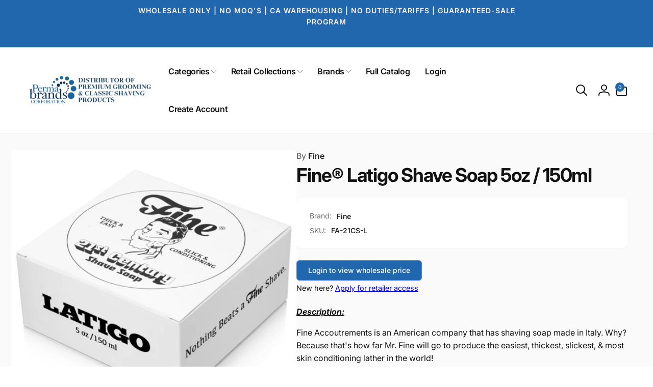

--- FILE ---
content_type: text/css
request_url: https://www.permabrands.ca/cdn/shop/t/44/assets/component-accordion.css?v=16832795235514357111726176085
body_size: -340
content:
.accordion{margin:0}.accordion+.accordion{position:relative}.accordion+.accordion:before{content:"";position:absolute;inset-inline:0;top:0;border-top:1px solid rgb(var(--color-foreground),.1)}.accordion .icon-accordion{align-self:center;margin-inline-end:calc(var(--font-heading-scale) * 1rem)}.accordion summary{padding:var(--accordion-distance) 0}.accordion__content{word-break:break-word;overflow-x:auto;padding:0 var(--accordion-distance) var(--accordion-distance) calc((var(--font-heading-scale) * 1rem) + 2rem)}.accordion:last-child .accordion__content{padding-bottom:0}.accordion__content--no-icon{padding-inline-start:0}.accordion__content--empty{min-height:5rem}.accordion__content img{max-width:100%}
/*# sourceMappingURL=/cdn/shop/t/44/assets/component-accordion.css.map?v=16832795235514357111726176085 */


--- FILE ---
content_type: text/css
request_url: https://www.permabrands.ca/cdn/shop/t/44/assets/component-sticky-cart.css?v=178865406145130280201726176086
body_size: -179
content:
sticky-cart{transition:transform .3s ease;z-index:3;inset-inline-end:var(--right-position)}sticky-cart.open{transform:translateY(0)}.sticky-cart__inner{gap:1rem;padding:1rem;box-shadow:0 1px 2px rgb(var(--color-foreground),.1);border:1px solid rgb(var(--color-foreground),.1);border-radius:1rem}body.open-sticky-cart .floating-element{--floating-element-position: 10rem}.sticky-cart__price-media{gap:0 1.5rem}.sticky-cart__media img{height:6rem;width:auto;display:block}.sticky-cart__form{gap:1.5rem}.sticky-cart__variant-selects{display:flex;flex:1;gap:0 .5rem}.sticky-cart__variant-selects .product-form__input--dropdown,button.sticky-cart__submit{margin-bottom:0}@media (max-width: 749px){.sticky-cart__inner--has-variants{display:grid;grid-template-columns:auto 1fr auto}.sticky-cart__submit{font-size:1.4rem;padding:1rem}}.stick-cart__variant-select-mobile-button{margin-bottom:0;white-space:normal;padding-inline-start:1.5rem}button.stick-cart__variant-select-mobile-button .icon{min-width:1.6rem}@media screen and (min-width: 750px){sticky-cart{--right-position: 5rem}}@media screen and (min-width: 990px){sticky-cart{--right-position: max( 5rem, calc((100vw - var(--page-width) + 10rem) / 2) )}}
/*# sourceMappingURL=/cdn/shop/t/44/assets/component-sticky-cart.css.map?v=178865406145130280201726176086 */


--- FILE ---
content_type: text/javascript
request_url: https://www.permabrands.ca/cdn/shop/t/44/assets/critical-global.js?v=135536291937089502731726176086
body_size: 5258
content:
function getFocusableElements(container){return Array.from(container.querySelectorAll("summary, a[href], button:enabled, [tabindex]:not([tabindex^='-']), [draggable], area, input:not([type=hidden]):enabled, select:enabled, textarea:enabled, object, iframe"))}function initEventSummary(wrapper){wrapper.querySelectorAll('[id^="Details-"] summary').forEach(summary=>{summary.setAttribute("role","button"),summary.setAttribute("aria-expanded",summary.parentNode.hasAttribute("open")),summary.nextElementSibling.getAttribute("id")&&summary.setAttribute("aria-controls",summary.nextElementSibling.id),summary.addEventListener("click",event=>{event.currentTarget.setAttribute("aria-expanded",!event.currentTarget.closest("details").hasAttribute("open"))}),!summary.closest("header-drawer")&&summary.parentElement.addEventListener("keyup",onKeyUpEscape)})}initEventSummary(document);const trapFocusHandlers={};function trapFocus(container,elementToFocus=container){var elements=getFocusableElements(container),first=elements[0],last=elements[elements.length-1];removeTrapFocus(),trapFocusHandlers.focusin=event=>{event.target!==container&&event.target!==last&&event.target!==first||document.addEventListener("keydown",trapFocusHandlers.keydown)},trapFocusHandlers.focusout=function(){document.removeEventListener("keydown",trapFocusHandlers.keydown)},trapFocusHandlers.keydown=function(event){event.code.toUpperCase()==="TAB"&&(event.target===last&&!event.shiftKey&&(event.preventDefault(),first.focus()),(event.target===container||event.target===first)&&event.shiftKey&&(event.preventDefault(),last.focus()))},document.addEventListener("focusout",trapFocusHandlers.focusout),document.addEventListener("focusin",trapFocusHandlers.focusin),elementToFocus.focus()}try{document.querySelector(":focus-visible")}catch{focusVisiblePolyfill()}function focusVisiblePolyfill(){const navKeys=["ARROWUP","ARROWDOWN","ARROWLEFT","ARROWRIGHT","TAB","ENTER","SPACE","ESCAPE","HOME","END","PAGEUP","PAGEDOWN"];let currentFocusedElement=null,mouseClick=null;window.addEventListener("keydown",event=>{navKeys.includes(event.code.toUpperCase())&&(mouseClick=!1)}),window.addEventListener("mousedown",event=>{mouseClick=!0}),window.addEventListener("focus",()=>{currentFocusedElement&&currentFocusedElement.classList.remove("focused"),!mouseClick&&(currentFocusedElement=document.activeElement,currentFocusedElement.classList.add("focused"))},!0)}function pauseAllMedia(wrapper=document,includeProductModel=!0){wrapper.querySelectorAll(".js-youtube").forEach(video=>{video.contentWindow.postMessage('{"event":"command","func":"pauseVideo","args":""}',"*")}),wrapper.querySelectorAll(".js-vimeo").forEach(video=>{video.contentWindow.postMessage('{"method":"pause"}',"*")}),wrapper.querySelectorAll("video:not(.video--background)").forEach(video=>video.pause()),includeProductModel&&wrapper.querySelectorAll("product-model").forEach(model=>{model.modelViewerUI&&model.modelViewerUI.pause()})}function updateProductMediaStatus(wrapper){wrapper.querySelectorAll(".product__media img").forEach(e=>{e.complete?addLoadedImageStatus(e):e.onload=()=>{addLoadedImageStatus(e)}})}function addLoadedImageStatus(image){const parentElement=image.parentElement;parentElement.classList.contains("loaded")||(parentElement.classList.add("loaded"),parentElement.nextElementSibling&&setTimeout(()=>parentElement.nextElementSibling.remove(),500))}function removeTrapFocus(elementToFocus=null){document.removeEventListener("focusin",trapFocusHandlers.focusin),document.removeEventListener("focusout",trapFocusHandlers.focusout),document.removeEventListener("keydown",trapFocusHandlers.keydown),elementToFocus&&elementToFocus.focus()}function onKeyUpEscape(event){if(!event.code||event.code.toUpperCase()!=="ESCAPE")return;const openDetailsElement=event.target.closest("details[open]");if(!openDetailsElement)return;const summaryElement=openDetailsElement.querySelector("summary");openDetailsElement.removeAttribute("open"),summaryElement.setAttribute("aria-expanded",!1),summaryElement.focus()}function loadColorSwatches(){window.loadedBackgroundColorSwatches=!0,fetch(window.Shopify.routes.root+"?section_id=background-color-swatches").then(res=>res.text()).then(html=>{document.body.appendChild(getDomHtmlFromText(html,"style"))})}function debounce(fn,wait){let t;return(...args)=>{clearTimeout(t),t=setTimeout(()=>fn.apply(this,args),wait)}}function fetchConfig(type="json",method="POST"){return{method,headers:{"Content-Type":"application/json",Accept:`application/${type}`}}}function parseHtml(text){return new DOMParser().parseFromString(text,"text/html")}function getDomHtmlFromText(text,selector){return parseHtml(text).querySelector(selector)}function getInnerHtmlFromText(text,selector){return getDomHtmlFromText(text,selector).innerHTML}function closeDetailsInAnimation(detailsElement){let animationStart;const handleAnimation=time=>{animationStart===void 0&&(animationStart=time),time-animationStart<400?window.requestAnimationFrame(handleAnimation):(detailsElement.removeAttribute("open"),detailsElement.closest("details[open]")&&trapFocus(detailsElement.closest("details[open]"),detailsElement.querySelector("summary")))};window.requestAnimationFrame(handleAnimation)}typeof window.Shopify>"u"&&(window.Shopify={}),Shopify.bind=function(fn,scope){return function(){return fn.apply(scope,arguments)}},Shopify.setSelectorByValue=function(selector,value){for(var i=0,count=selector.options.length;i<count;i++){var option=selector.options[i];if(value==option.value||value==option.innerHTML)return selector.selectedIndex=i,i}},Shopify.addListener=function(target,eventName,callback){target.addEventListener?target.addEventListener(eventName,callback,!1):target.attachEvent("on"+eventName,callback)},Shopify.postLink=function(path,options){options=options||{};var method=options.method||"post",params=options.parameters||{},form=document.createElement("form");form.setAttribute("method",method),form.setAttribute("action",path);for(var key in params){var hiddenField=document.createElement("input");hiddenField.setAttribute("type","hidden"),hiddenField.setAttribute("name",key),hiddenField.setAttribute("value",params[key]),form.appendChild(hiddenField)}document.body.appendChild(form),form.submit(),document.body.removeChild(form)},Shopify.CountryProvinceSelector=function(country_domid,province_domid,options){this.countryEl=document.getElementById(country_domid),this.provinceEl=document.getElementById(province_domid),this.provinceContainer=document.getElementById(options.hideElement||province_domid),Shopify.addListener(this.countryEl,"change",Shopify.bind(this.countryHandler,this)),this.initCountry(),this.initProvince()},Shopify.CountryProvinceSelector.prototype={initCountry:function(){var value=this.countryEl.getAttribute("data-default");Shopify.setSelectorByValue(this.countryEl,value),this.countryHandler()},initProvince:function(){var value=this.provinceEl.getAttribute("data-default");value&&this.provinceEl.options.length>0&&Shopify.setSelectorByValue(this.provinceEl,value)},countryHandler:function(e){var opt=this.countryEl.options[this.countryEl.selectedIndex],raw=opt.getAttribute("data-provinces"),provinces=JSON.parse(raw);if(this.clearOptions(this.provinceEl),provinces&&provinces.length==0)this.provinceContainer.style.display="none";else{for(var i=0;i<provinces.length;i++){var opt=document.createElement("option");opt.value=provinces[i][0],opt.innerHTML=provinces[i][1],this.provinceEl.appendChild(opt)}this.provinceContainer.style.display=""}},clearOptions:function(selector){for(;selector.firstChild;)selector.removeChild(selector.firstChild)},setOptions:function(selector,values){for(var i=0,count=values.length;i<values.length;i++){var opt=document.createElement("option");opt.value=values[i],opt.innerHTML=values[i],selector.appendChild(opt)}}},Shopify.formatMoney=function(t,e){function n(t2,e2){return t2===void 0?e2:t2}function o(t2,e2,o2,i2){if(e2=n(e2,2),o2=n(o2,","),i2=n(i2,"."),isNaN(t2)||t2==null)return 0;var r2=(t2=(t2/100).toFixed(e2)).split(".");return r2[0].replace(/(\d)(?=(\d\d\d)+(?!\d))/g,"$1"+o2)+(r2[1]?i2+r2[1]:"")}typeof t=="string"&&(t=t.replace(".",""));var i="",r=/\{\{\s*(\w+)\s*\}\}/,a=e||moneyFormat;switch(a.match(r)[1]){case"amount":i=o(t,2);break;case"amount_no_decimals":i=o(t,0);break;case"amount_with_comma_separator":i=o(t,2,".",",");break;case"amount_with_space_separator":i=o(t,2," ",",");break;case"amount_with_period_and_space_separator":i=o(t,2," ",".");break;case"amount_no_decimals_with_comma_separator":i=o(t,0,".",",");break;case"amount_no_decimals_with_space_separator":i=o(t,0," ");break;case"amount_with_apostrophe_separator":i=o(t,2,"'",".")}return a.replace(r,i)},Shopify.showPrice=function(price,noConvert=!1){return noConvert?Shopify.formatMoney(price):Shopify.formatMoney(price*Shopify.currency.rate)};class HTMLUpdateUtility{static viewTransition(oldNode,newContent,preProcessCallbacks=[],postProcessCallbacks=[]){preProcessCallbacks?.forEach(callback=>callback(newContent));const newNodeWrapper=document.createElement("div");HTMLUpdateUtility.setInnerHTML(newNodeWrapper,newContent.outerHTML);const newNode=newNodeWrapper.firstChild,uniqueKey=Date.now();oldNode.querySelectorAll("[id], [form]").forEach(element=>{element.id&&(element.id=`${element.id}-${uniqueKey}`),element.form&&element.setAttribute("form",`${element.form.getAttribute("id")}-${uniqueKey}`)}),oldNode.parentNode.insertBefore(newNode,oldNode),oldNode.style.display="none",postProcessCallbacks?.forEach(callback=>callback(newNode)),setTimeout(()=>oldNode.remove(),500)}static setInnerHTML(element,html){element.innerHTML=html,HTMLUpdateUtility.reinjectsScripts(element)}static reinjectsScripts(element){element.querySelectorAll("script").forEach(oldScriptTag=>{const newScriptTag=document.createElement("script");Array.from(oldScriptTag.attributes).forEach(attribute=>{newScriptTag.setAttribute(attribute.name,attribute.value)}),newScriptTag.appendChild(document.createTextNode(oldScriptTag.innerHTML)),oldScriptTag.parentNode.replaceChild(newScriptTag,oldScriptTag)})}}class DrawerFixed extends HTMLElement{constructor(){super(),this.addEventListener("keyup",evt=>evt.code==="Escape"&&this.close(evt)),this.stickyHeader=document.querySelector("sticky-header")}open(triggeredBy){triggeredBy&&this.setActiveElement(triggeredBy),setTimeout(()=>{this.classList.add("animate","active")}),this.addEventListener("transitionend",()=>{const containerToTrapFocusOn=this.classList.contains("is-empty")?this.querySelector(".drawer__inner-empty"):this.classList.contains("drawer--cart")?document.getElementById("CartDrawer"):document.getElementById("QuickAddDrawer"),focusElement=this.querySelector(".drawer__inner")||this.querySelector(".drawer__close");trapFocus(containerToTrapFocusOn,focusElement)},{once:!0}),document.body.classList.add("open-drawer-fixed")}getSectionInnerHTML(html,selector=".shopify-section"){return getInnerHtmlFromText(html,selector)}getSectionDOM(html,selector=".shopify-section"){return getDomHtmlFromText(html,selector)}setActiveElement(element){this.activeElement=element}close(evt){this.classList.remove("active"),removeTrapFocus(this.activeElement),document.body.classList.remove("open-drawer-fixed"),setTimeout(()=>{document.body.dispatchEvent(new CustomEvent("drawerClosed"))},500)}}class ModalDialog extends HTMLElement{constructor(){super(),this.querySelector('[id^="ModalClose-"]').addEventListener("click",this.hide.bind(this,!1)),this.addEventListener("keyup",event=>{event.code.toUpperCase()==="ESCAPE"&&this.hide()}),this.classList.contains("media-modal")?this.addEventListener("pointerup",event=>{event.pointerType==="mouse"&&!event.target.closest("deferred-media, product-model")&&this.hide()}):this.addEventListener("click",event=>{event.target===this&&this.hide()})}connectedCallback(){this.moved||(this.moved=!0,document.body.appendChild(this))}show(opener){this.removeAttribute("hidden"),this.openedBy=opener;const popup=this.querySelector(".template-popup");document.body.classList.add("overflow-hidden"),this.setAttribute("open",""),popup&&popup.loadContent(),trapFocus(this,this.querySelector('[role="dialog"]')),window.pauseAllMedia()}hide(){this.classList.add("closing"),setTimeout(()=>{document.body.classList.remove("overflow-hidden"),document.body.dispatchEvent(new CustomEvent("modalClosed")),this.removeAttribute("open"),removeTrapFocus(this.openedBy),window.pauseAllMedia(),this.classList.remove("closing")},600)}}customElements.define("modal-dialog",ModalDialog);class ModalOpener extends HTMLElement{constructor(){super();const button=this.querySelector("button");button&&button.addEventListener("click",()=>{const modal=document.querySelector(this.dataset.modal);modal&&modal.show(button)})}}customElements.define("modal-opener",ModalOpener);class SliderComponent extends HTMLElement{constructor(){super()}connectedCallback(){this.init()}init(){this.slider=this.querySelector('[id^="Slider-"]'),this.sliderItems=this.querySelectorAll('[id^="Slide-"]'),this.enableSliderLooping=!1,this.currentPageElement=this.querySelector(".slider-counter--current"),this.pageTotalElement=this.querySelector(".slider-counter--total"),this.prevButton=this.dataset.outsidePrevButtonId!=null?this.closest('[id^="shopify-section"]').querySelector(`#${this.dataset.outsidePrevButtonId}`):this.querySelector('button[name="previous"]'),this.nextButton=this.dataset.outsideNextButtonId!=null?this.closest('[id^="shopify-section"]').querySelector(`#${this.dataset.outsideNextButtonId}`):this.querySelector('button[name="next"]'),this.isAutoplay=this.slider.dataset.autoplay==="true",this.autoplayButtonQuerySelector=".slider__autoplay",this.autoPlayPausedClass="slider__autoplay--paused",this.sliderControlButtons=this.querySelectorAll(".slider-counter__link"),this.slider&&(this.sliderFirstItemNode=this.slider.querySelector(".slider__slide"),this.initPages(),this.nextButton&&(this.onButtonClickHandler=this.onButtonClick.bind(this),this.prevButton.addEventListener("click",this.onButtonClickHandler),this.nextButton.addEventListener("click",this.onButtonClickHandler)),this.isAutoplay&&this.setAutoPlay(),this.sliderControlButtons&&(this.sliderControlLinksArray=Array.from(this.sliderControlButtons),this.sliderControlLinksArray.forEach(link=>link.addEventListener("click",this.linkToSlide.bind(this)))),window.addEventListener("resize",debounce(event=>{this.initPages()}),!0),this.slider.addEventListener("scroll",this.update.bind(this)))}disconnectedCallback(){this.nextButton&&(this.prevButton.removeEventListener("click",this.onButtonClickHandler),this.nextButton.removeEventListener("click",this.onButtonClickHandler))}initPages(){if(this.sliderItemsToShow=Array.from(this.sliderItems).filter(element=>element.clientWidth>0),this.sliderItemsToShow.length<2)return;this.sliderItemOffset=this.sliderItemsToShow[1].offsetLeft-this.sliderItemsToShow[0].offsetLeft;const slidersPerPageInFloat=this.slider.clientWidth/Math.abs(this.sliderItemOffset);if(this.slidesPerPage=Math.ceil(slidersPerPageInFloat),this.totalPages=this.sliderItemsToShow.length-this.slidesPerPage+1,this.sliderControlButtons.length){const limit=this.sliderItemsToShow.length-this.slidesPerPage;this.sliderControlButtons.forEach((link,indexLink)=>{link.classList.remove("hidden"),indexLink>limit&&link.classList.add("hidden")})}this.update()}resetPages(){this.sliderItems=this.querySelectorAll('[id^="Slide-"]'),this.initPages()}update(){const previousPage=this.currentPage;this.currentPage=Math.round(this.slider.scrollLeft/this.sliderItemOffset)+1,this.currentPageElement&&this.pageTotalElement&&(this.currentPageElement.textContent=this.currentPage,this.pageTotalElement.textContent=this.totalPages),this.currentPage&&this.currentPage!=previousPage&&this.dispatchEvent(new CustomEvent("slideChanged",{detail:{currentPage:this.currentPage,currentElement:this.sliderItemsToShow[this.currentPage-1]}})),this.sliderControlButtons.length&&(this.sliderControlButtons.forEach(link=>{link.classList.remove("slider-counter__link--active"),link.removeAttribute("aria-current")}),this.sliderControlButtons[this.currentPage-1].classList.add("slider-counter__link--active"),this.sliderControlButtons[this.currentPage-1].setAttribute("aria-current",!0)),this.isAutoplay&&this.autoplayButtonIsSetToPlay&&this.play(),!(this.enableSliderLooping||!this.nextButton)&&(this.isSlideVisible(this.sliderItemsToShow[0])&&this.slider.scrollLeft<1?this.prevButton.setAttribute("disabled","disabled"):this.prevButton.removeAttribute("disabled"),this.isSlideVisible(this.sliderItemsToShow[this.sliderItemsToShow.length-1])?this.nextButton.setAttribute("disabled","disabled"):this.nextButton.removeAttribute("disabled"))}isSlideVisible(element,offset=0){const lastVisibleSlide=this.slider.clientWidth+this.slider.scrollLeft-offset;return element.offsetLeft+element.clientWidth-1<=lastVisibleSlide&&element.offsetLeft>=this.slider.scrollLeft}setAutoPlay(){this.sliderAutoplayButton=this.querySelector(this.autoplayButtonQuerySelector),this.autoplaySpeed=this.slider.dataset.speed*1e3,this.sliderAutoplayButton&&this.sliderAutoplayButton.addEventListener("click",this.autoPlayToggle.bind(this)),this.play(),this.autoplayButtonIsSetToPlay=!0}linkToSlide(event){event.preventDefault(),this.goToSlideByTarget(event.currentTarget)}goToSlideByTarget(target){const slideScrollPosition=this.slider.scrollLeft+this.sliderItemOffset*(this.sliderControlLinksArray.indexOf(target)+1-this.currentPage);this.slider.scrollTo({left:slideScrollPosition})}autoPlayToggle(){this.togglePlayButtonState(),this.autoplayButtonIsSetToPlay?this.pause():this.play(),this.autoplayButtonIsSetToPlay=!this.autoplayButtonIsSetToPlay}play(){this.slider.setAttribute("aria-live","off"),clearTimeout(this.autoplay),this.autoplay=setTimeout(this.autoRotateSlides.bind(this),this.autoplaySpeed)}pause(){this.slider.setAttribute("aria-live","polite"),clearTimeout(this.autoplay)}togglePlayButtonState(){this.sliderAutoplayButton&&(this.autoplayButtonIsSetToPlay?(this.sliderAutoplayButton.classList.remove(this.autoPlayPausedClass),this.sliderAutoplayButton.setAttribute("aria-label",window.accessibilityStrings.pauseSlideshow)):(this.sliderAutoplayButton.classList.add(this.autoPlayPausedClass),this.sliderAutoplayButton.setAttribute("aria-label",window.accessibilityStrings.playSlideshow)))}autoRotateSlides(){const slideScrollPosition=this.currentPage===this.totalPages?0:this.slider.scrollLeft+this.sliderItemOffset;this.slider.scrollTo({left:slideScrollPosition})}onButtonClick(event){event.preventDefault();const step=event.currentTarget.dataset.step||1;this.slideScrollPosition=event.currentTarget.name==="next"?this.slider.scrollLeft+step*this.sliderItemOffset:this.slider.scrollLeft-step*this.sliderItemOffset,this.slider.scrollTo({left:this.slideScrollPosition})}}customElements.define("slider-component",SliderComponent);class VariantSelects extends HTMLElement{constructor(){super(),this.addEventListener("change",this.onVariantChange),this.sectionId=this.dataset.originalSection||this.dataset.section}onVariantChange(event){const target=this.getInputForEventTarget(event.target);this.publishChangeEvent(target)}getInputForEventTarget(target){return target.tagName==="SELECT"?target.selectedOptions[0]:target}get selectedOptionValues(){const valueIds=[];return this.querySelectorAll("select").forEach(select=>{valueIds.push(select.options[select.selectedIndex].dataset.optionValueId)}),valueIds}publishChangeEvent(target,recall=!1,customSelectedOptionValues=null){const params={sectionId:this.dataset.section,target,selectedOptionValues:customSelectedOptionValues||this.selectedOptionValues};recall&&(params.recallId=this.dataset.section),document.dispatchEvent(new CustomEvent("optionValueSelectionChange",{detail:params}))}autoCorrectAvailableVariant(newProductInfoNode){const newSelectedOptionValues=[];var findSelectedOptionValue,stopFinding=!1;newProductInfoNode.querySelectorAll(".product-form__input--variant-picker").forEach(fieldset=>{if(stopFinding==!1)if(fieldset.classList.contains("last"))findSelectedOptionValue=fieldset.querySelector('li:not(.hidden) input[type="radio"]:not(:checked), option:not(.hidden):not([selected])'),findSelectedOptionValue||(findSelectedOptionValue=fieldset.querySelector('li:not(.hidden) input[type="radio"]:checked, option:not(.hidden)[selected]')),newSelectedOptionValues.push(findSelectedOptionValue.dataset.optionValueId);else{const currentSelectedOptionValue=fieldset.querySelector('li:not(.hidden) input[type="radio"]:checked, option:not(.hidden)[selected]');if(currentSelectedOptionValue)newSelectedOptionValues.push(currentSelectedOptionValue.dataset.optionValueId);else{const altCurrentSelectedOptionValue=fieldset.querySelector('li:not(.hidden) input[type="radio"], option:not(.hidden)');newSelectedOptionValues.push(altCurrentSelectedOptionValue.dataset.optionValueId),stopFinding=!0}}else{const currentSelectedOptionValue=fieldset.querySelector('li input[type="radio"]:checked, option[selected]');newSelectedOptionValues.push(currentSelectedOptionValue.dataset.optionValueId),fieldset.classList.contains("last")&&(findSelectedOptionValue=currentSelectedOptionValue)}}),this.publishChangeEvent(document.getElementById(findSelectedOptionValue.id),!0,newSelectedOptionValues)}}customElements.define("variant-selects",VariantSelects);class VariantRadios extends VariantSelects{constructor(){super()}connectedCallback(){this.loadBackgroundColorSwatches()}get selectedOptionValues(){return Array.from(this.querySelectorAll('input[type="radio"]:checked')).map(({dataset})=>dataset.optionValueId)}loadBackgroundColorSwatches(){!window.loadedBackgroundColorSwatches&&this.querySelectorAll(".product-form__input__radio-label--color").length>0&&loadColorSwatches()}}customElements.define("variant-radios",VariantRadios);const deferredMediaObserver=new IntersectionObserver((entries,observer)=>{entries.forEach(entry=>{entry.isIntersecting?entry.target.loadContent(!1):entry.target.pause()})});class DeferredMedia extends HTMLElement{constructor(){if(super(),this.dataset.ignore)return;this.isPlaying=!1;const poster=this.querySelector('[id^="Deferred-Poster-"]');poster&&(poster.addEventListener("click",this.loadContent.bind(this)),this.dataset.autoplay&&deferredMediaObserver.observe(this))}loadContent(focus=!0,play=!1){if(!this.deferredElement)if(this.hasAttribute("loaded"))this.deferredElement=this.querySelector("video, model-viewer, iframe");else{const content=document.createElement("div");content.appendChild(this.querySelector("template").content.firstElementChild.cloneNode(!0)),this.setAttribute("loaded",!0),this.deferredElement=this.appendChild(content.querySelector("video, model-viewer, iframe"))}this.deferredElement&&(focus&&this.deferredElement.focus(),(this.deferredElement.getAttribute("autoplay")||this.dataset.autoplay||play)&&this.play())}play(){this.isPlaying||(this.deferredElement.nodeName=="VIDEO"?this.deferredElement.play():this.deferredElement.classList.contains("js-youtube")?this.deferredElement.contentWindow.postMessage('{"event":"command","func":"playVideo","args":""}',"*"):this.deferredElement.classList.contains("js-vimeo")&&this.deferredElement.contentWindow.postMessage('{"method":"play"}',"*"),this.isPlaying=!0)}pause(){this.deferredElement&&this.isPlaying&&(window.pauseAllMedia(this),this.isPlaying=!1)}}customElements.define("deferred-media",DeferredMedia);class BtStorageUtil{static set(key,value,isSession){isSession?sessionStorage.setItem(`bt-${key}`,typeof value=="object"?JSON.stringify(value):value):localStorage.setItem(`bt-${key}`,typeof value=="object"?JSON.stringify(value):value)}static get(key,isJson,isSession){const value=isSession?sessionStorage.getItem(`bt-${key}`):localStorage.getItem(`bt-${key}`);return isJson?JSON.parse(value):value}static remove(key,isSession){isSession?sessionStorage.removeItem(`bt-${key}`):localStorage.removeItem(`bt-${key}`)}}
//# sourceMappingURL=/cdn/shop/t/44/assets/critical-global.js.map?v=135536291937089502731726176086


--- FILE ---
content_type: text/javascript
request_url: https://www.permabrands.ca/cdn/shop/t/44/assets/motion.min.js?v=8360468052175969501726176086
body_size: 8294
content:
!function(t,e){"object"==typeof exports&&"undefined"!=typeof module?e(exports):"function"==typeof define&&define.amd?define(["exports"],e):e((t="undefined"!=typeof globalThis?globalThis:t||self).Motion={})}(this,(function(t){"use strict";function e(t,e){-1===t.indexOf(e)&&t.push(e)}function n(t,e){const n=t.indexOf(e);n>-1&&t.splice(n,1)}const i=(t,e,n)=>Math.min(Math.max(n,t),e),r={duration:.3,delay:0,endDelay:0,repeat:0,easing:"ease"},o=t=>"number"==typeof t,s=t=>Array.isArray(t)&&!o(t[0]),a=(t,e,n)=>{const i=e-t;return((n-t)%i+i)%i+t};function c(t,e){return s(t)?t[a(0,t.length,e)]:t}const l=(t,e,n)=>-n*t+n*e+t,u=()=>{},f=t=>t,h=(t,e,n)=>e-t==0?1:(n-t)/(e-t);function d(t,e){const n=t[t.length-1];for(let i=1;i<=e;i++){const r=h(0,e,i);t.push(l(n,1,r))}}function p(t){const e=[0];return d(e,t-1),e}function g(t,e=p(t.length),n=f){const r=t.length,o=r-e.length;return o>0&&d(e,o),o=>{let s=0;for(;s<r-2&&!(o<e[s+1]);s++);let a=i(0,1,h(e[s],e[s+1],o));return a=c(n,s)(a),l(t[s],t[s+1],a)}}const m=t=>Array.isArray(t)&&o(t[0]),y=t=>"object"==typeof t&&Boolean(t.createAnimation),v=t=>"function"==typeof t,w=t=>"string"==typeof t,b={ms:t=>1e3*t,s:t=>t/1e3};function E(t,e){return e?t*(1e3/e):0}const x=(t,e,n)=>(((1-3*n+3*e)*t+(3*n-6*e))*t+3*e)*t,O=1e-7,S=12;function M(t,e,n,i){if(t===e&&n===i)return f;const r=e=>function(t,e,n,i,r){let o,s,a=0;do{s=e+(n-e)/2,o=x(s,i,r)-t,o>0?n=s:e=s}while(Math.abs(o)>O&&++a<S);return s}(e,0,1,t,n);return t=>0===t||1===t?t:x(r(t),e,i)}const T=(t,e="end")=>n=>{const r=(n="end"===e?Math.min(n,.999):Math.max(n,.001))*t,o="end"===e?Math.floor(r):Math.ceil(r);return i(0,1,o/t)},A={ease:M(.25,.1,.25,1),"ease-in":M(.42,0,1,1),"ease-in-out":M(.42,0,.58,1),"ease-out":M(0,0,.58,1)},D=/\((.*?)\)/;function L(t){if(v(t))return t;if(m(t))return M(...t);if(A[t])return A[t];if(t.startsWith("steps")){const e=D.exec(t);if(e){const t=e[1].split(",");return T(parseFloat(t[0]),t[1].trim())}}return f}class k{constructor(t,e=[0,1],{easing:n,duration:i=r.duration,delay:o=r.delay,endDelay:a=r.endDelay,repeat:c=r.repeat,offset:l,direction:u="normal",autoplay:h=!0}={}){if(this.startTime=null,this.rate=1,this.t=0,this.cancelTimestamp=null,this.easing=f,this.duration=0,this.totalDuration=0,this.repeat=0,this.playState="idle",this.finished=new Promise(((t,e)=>{this.resolve=t,this.reject=e})),n=n||r.easing,y(n)){const t=n.createAnimation(e);n=t.easing,e=t.keyframes||e,i=t.duration||i}this.repeat=c,this.easing=s(n)?f:L(n),this.updateDuration(i);const d=g(e,l,s(n)?n.map(L):f);this.tick=e=>{var n;let i=0;i=void 0!==this.pauseTime?this.pauseTime:(e-this.startTime)*this.rate,this.t=i,i/=1e3,i=Math.max(i-o,0),"finished"===this.playState&&void 0===this.pauseTime&&(i=this.totalDuration);const r=i/this.duration;let s=Math.floor(r),c=r%1;!c&&r>=1&&(c=1),1===c&&s--;const l=s%2;("reverse"===u||"alternate"===u&&l||"alternate-reverse"===u&&!l)&&(c=1-c);const f=i>=this.totalDuration?1:Math.min(c,1),h=d(this.easing(f));t(h);void 0===this.pauseTime&&("finished"===this.playState||i>=this.totalDuration+a)?(this.playState="finished",null===(n=this.resolve)||void 0===n||n.call(this,h)):"idle"!==this.playState&&(this.frameRequestId=requestAnimationFrame(this.tick))},h&&this.play()}play(){const t=performance.now();this.playState="running",void 0!==this.pauseTime?this.startTime=t-this.pauseTime:this.startTime||(this.startTime=t),this.cancelTimestamp=this.startTime,this.pauseTime=void 0,this.frameRequestId=requestAnimationFrame(this.tick)}pause(){this.playState="paused",this.pauseTime=this.t}finish(){this.playState="finished",this.tick(0)}stop(){var t;this.playState="idle",void 0!==this.frameRequestId&&cancelAnimationFrame(this.frameRequestId),null===(t=this.reject)||void 0===t||t.call(this,!1)}cancel(){this.stop(),this.tick(this.cancelTimestamp)}reverse(){this.rate*=-1}commitStyles(){}updateDuration(t){this.duration=t,this.totalDuration=t*(this.repeat+1)}get currentTime(){return this.t}set currentTime(t){void 0!==this.pauseTime||0===this.rate?this.pauseTime=t:this.startTime=performance.now()-t/this.rate}get playbackRate(){return this.rate}set playbackRate(t){this.rate=t}}var W=function(){};class j{setAnimation(t){this.animation=t,null==t||t.finished.then((()=>this.clearAnimation())).catch((()=>{}))}clearAnimation(){this.animation=this.generator=void 0}}const R=new WeakMap;function z(t){return R.has(t)||R.set(t,{transforms:[],values:new Map}),R.get(t)}const B=["","X","Y","Z"],P={x:"translateX",y:"translateY",z:"translateZ"},V={syntax:"<angle>",initialValue:"0deg",toDefaultUnit:t=>t+"deg"},$={translate:{syntax:"<length-percentage>",initialValue:"0px",toDefaultUnit:t=>t+"px"},rotate:V,scale:{syntax:"<number>",initialValue:1,toDefaultUnit:f},skew:V},q=new Map,C=t=>`--motion-${t}`,F=["x","y","z"];["translate","scale","rotate","skew"].forEach((t=>{B.forEach((e=>{F.push(t+e),q.set(C(t+e),$[t])}))}));const H=(t,e)=>F.indexOf(t)-F.indexOf(e),I=new Set(F),U=t=>I.has(t),N=(t,n)=>{P[n]&&(n=P[n]);const{transforms:i}=z(t);e(i,n),t.style.transform=_(i)},_=t=>t.sort(H).reduce(G,"").trim(),G=(t,e)=>`${t} ${e}(var(${C(e)}))`,Z=t=>t.startsWith("--"),K=new Set;const X=(t,e)=>document.createElement("div").animate(t,e),Y={cssRegisterProperty:()=>"undefined"!=typeof CSS&&Object.hasOwnProperty.call(CSS,"registerProperty"),waapi:()=>Object.hasOwnProperty.call(Element.prototype,"animate"),partialKeyframes:()=>{try{X({opacity:[1]})}catch(t){return!1}return!0},finished:()=>Boolean(X({opacity:[0,1]},{duration:.001}).finished),linearEasing:()=>{try{X({opacity:0},{easing:"linear(0, 1)"})}catch(t){return!1}return!0}},J={},Q={};for(const t in Y)Q[t]=()=>(void 0===J[t]&&(J[t]=Y[t]()),J[t]);const tt=(t,e)=>v(t)?Q.linearEasing()?`linear(${((t,e)=>{let n="";const i=Math.round(e/.015);for(let e=0;e<i;e++)n+=t(h(0,i-1,e))+", ";return n.substring(0,n.length-2)})(t,e)})`:r.easing:m(t)?et(t):t,et=([t,e,n,i])=>`cubic-bezier(${t}, ${e}, ${n}, ${i})`;const nt=t=>Array.isArray(t)?t:[t];function it(t){return P[t]&&(t=P[t]),U(t)?C(t):t}const rt={get:(t,e)=>{e=it(e);let n=Z(e)?t.style.getPropertyValue(e):getComputedStyle(t)[e];if(!n&&0!==n){const t=q.get(e);t&&(n=t.initialValue)}return n},set:(t,e,n)=>{e=it(e),Z(e)?t.style.setProperty(e,n):t.style[e]=n}};function ot(t,e=!0){if(t&&"finished"!==t.playState)try{t.stop?t.stop():(e&&t.commitStyles(),t.cancel())}catch(t){}}function st(t,e){var n;let i=(null==e?void 0:e.toDefaultUnit)||f;const r=t[t.length-1];if(w(r)){const t=(null===(n=r.match(/(-?[\d.]+)([a-z%]*)/))||void 0===n?void 0:n[2])||"";t&&(i=e=>e+t)}return i}function at(t,e,n,i={},a){const c=window.__MOTION_DEV_TOOLS_RECORD,l=!1!==i.record&&c;let f,{duration:h=r.duration,delay:d=r.delay,endDelay:p=r.endDelay,repeat:g=r.repeat,easing:m=r.easing,persist:w=!1,direction:E,offset:x,allowWebkitAcceleration:O=!1,autoplay:S=!0}=i;const M=z(t),T=U(e);let A=Q.waapi();T&&N(t,e);const D=it(e),L=function(t,e){return t.has(e)||t.set(e,new j),t.get(e)}(M.values,D),k=q.get(D);return ot(L.animation,!(y(m)&&L.generator)&&!1!==i.record),()=>{const r=()=>{var e,n;return null!==(n=null!==(e=rt.get(t,D))&&void 0!==e?e:null==k?void 0:k.initialValue)&&void 0!==n?n:0};let M=function(t,e){for(let n=0;n<t.length;n++)null===t[n]&&(t[n]=n?t[n-1]:e());return t}(nt(n),r);const W=st(M,k);if(y(m)){const t=m.createAnimation(M,"opacity"!==e,r,D,L);m=t.easing,M=t.keyframes||M,h=t.duration||h}if(Z(D)&&(Q.cssRegisterProperty()?function(t){if(!K.has(t)){K.add(t);try{const{syntax:e,initialValue:n}=q.has(t)?q.get(t):{};CSS.registerProperty({name:t,inherits:!1,syntax:e,initialValue:n})}catch(t){}}}(D):A=!1),T&&!Q.linearEasing()&&(v(m)||s(m)&&m.some(v))&&(A=!1),A){k&&(M=M.map((t=>o(t)?k.toDefaultUnit(t):t))),1!==M.length||Q.partialKeyframes()&&!l||M.unshift(r());const e={delay:b.ms(d),duration:b.ms(h),endDelay:b.ms(p),easing:s(m)?void 0:tt(m,h),direction:E,iterations:g+1,fill:"both"};f=t.animate({[D]:M,offset:x,easing:s(m)?m.map((t=>tt(t,h))):void 0},e),f.finished||(f.finished=new Promise(((t,e)=>{f.onfinish=t,f.oncancel=e})));const n=M[M.length-1];f.finished.then((()=>{w||(rt.set(t,D,n),f.cancel())})).catch(u),O||(f.playbackRate=1.000001)}else if(a&&T)M=M.map((t=>"string"==typeof t?parseFloat(t):t)),1===M.length&&M.unshift(parseFloat(r())),f=new a((e=>{rt.set(t,D,W?W(e):e)}),M,Object.assign(Object.assign({},i),{duration:h,easing:m}));else{const e=M[M.length-1];rt.set(t,D,k&&o(e)?k.toDefaultUnit(e):e)}return l&&c(t,e,M,{duration:h,delay:d,easing:m,repeat:g,offset:x},"motion-one"),L.setAnimation(f),f&&!S&&f.pause(),f}}const ct=(t,e)=>t[e]?Object.assign(Object.assign({},t),t[e]):Object.assign({},t);function lt(t,e){var n;return"string"==typeof t?e?(null!==(n=e[t])&&void 0!==n||(e[t]=document.querySelectorAll(t)),t=e[t]):t=document.querySelectorAll(t):t instanceof Element&&(t=[t]),Array.from(t||[])}const ut=t=>t(),ft=(t,e,n=r.duration)=>new Proxy({animations:t.map(ut).filter(Boolean),duration:n,options:e},ht),ht={get:(t,e)=>{const n=t.animations[0];switch(e){case"duration":return t.duration;case"currentTime":return b.s((null==n?void 0:n[e])||0);case"playbackRate":case"playState":return null==n?void 0:n[e];case"finished":return t.finished||(t.finished=Promise.all(t.animations.map(dt)).catch(u)),t.finished;case"stop":return()=>{t.animations.forEach((t=>ot(t)))};case"forEachNative":return e=>{t.animations.forEach((n=>e(n,t)))};default:return void 0===(null==n?void 0:n[e])?void 0:()=>t.animations.forEach((t=>t[e]()))}},set:(t,e,n)=>{switch(e){case"currentTime":n=b.ms(n);case"playbackRate":for(let i=0;i<t.animations.length;i++)t.animations[i][e]=n;return!0}return!1}},dt=t=>t.finished;function pt(t,e,n){return v(t)?t(e,n):t}function gt(t){return function(e,n,i={}){const r=(e=lt(e)).length,o=[];for(let s=0;s<r;s++){const a=e[s];for(const e in n){const c=ct(i,e);c.delay=pt(c.delay,s,r);const l=at(a,e,n[e],c,t);o.push(l)}}return ft(o,i,i.duration)}}const mt=gt(k);function yt(t,e){var n={};for(var i in t)Object.prototype.hasOwnProperty.call(t,i)&&e.indexOf(i)<0&&(n[i]=t[i]);if(null!=t&&"function"==typeof Object.getOwnPropertySymbols){var r=0;for(i=Object.getOwnPropertySymbols(t);r<i.length;r++)e.indexOf(i[r])<0&&Object.prototype.propertyIsEnumerable.call(t,i[r])&&(n[i[r]]=t[i[r]])}return n}function vt(t,e,n,i){var r;return o(e)?e:e.startsWith("-")||e.startsWith("+")?Math.max(0,t+parseFloat(e)):"<"===e?n:null!==(r=i.get(e))&&void 0!==r?r:t}function wt(t,e,i,r,o,s){!function(t,e,i){for(let r=0;r<t.length;r++){const o=t[r];o.at>e&&o.at<i&&(n(t,o),r--)}}(t,o,s);for(let n=0;n<e.length;n++)t.push({value:e[n],at:l(o,s,r[n]),easing:c(i,n)})}function bt(t,e){return t.at===e.at?null===t.value?1:-1:t.at-e.at}function Et(t,e){return!e.has(t)&&e.set(t,{}),e.get(t)}function xt(t,e){return e[t]||(e[t]=[]),e[t]}"function"==typeof SuppressedError&&SuppressedError;const Ot=5;function St(t,e,n){const i=Math.max(e-Ot,0);return E(n-t(i),e-i)}const Mt=100,Tt=10,At=1;const Dt=({stiffness:t=Mt,damping:e=Tt,mass:n=At,from:i=0,to:r=1,velocity:o=0,restSpeed:s,restDistance:a}={})=>{o=o?b.s(o):0;const c={done:!1,hasReachedTarget:!1,current:i,target:r},l=r-i,u=Math.sqrt(t/n)/1e3,f=((t=Mt,e=Tt,n=At)=>e/(2*Math.sqrt(t*n)))(t,e,n),h=Math.abs(l)<5;let d;if(s||(s=h?.01:2),a||(a=h?.005:.5),f<1){const t=u*Math.sqrt(1-f*f);d=e=>r-Math.exp(-f*u*e)*((f*u*l-o)/t*Math.sin(t*e)+l*Math.cos(t*e))}else d=t=>r-Math.exp(-u*t)*(l+(u*l-o)*t);return t=>{c.current=d(t);const e=0===t?o:St(d,t,c.current),n=Math.abs(e)<=s,l=Math.abs(r-c.current)<=a;var u,f,h;return c.done=n&&l,c.hasReachedTarget=(u=i,f=r,h=c.current,u<f&&h>=f||u>f&&h<=f),c}},Lt=10,kt=1e4;function Wt(t){return o(t)&&!isNaN(t)}function jt(t){return w(t)?parseFloat(t):t}function Rt(t){const e=new WeakMap;return(n={})=>{const i=new Map,r=(e=0,r=100,o=0,s=!1)=>{const a=`${e}-${r}-${o}-${s}`;return i.has(a)||i.set(a,t(Object.assign({from:e,to:r,velocity:o},n))),i.get(a)},o=(t,n)=>(e.has(t)||e.set(t,function(t,e=f){let n,i=Lt,r=t(0);const o=[e(r.current)];for(;!r.done&&i<kt;)r=t(i),o.push(e(r.done?r.target:r.current)),void 0===n&&r.hasReachedTarget&&(n=i),i+=Lt;const s=i-Lt;return 1===o.length&&o.push(r.current),{keyframes:o,duration:s/1e3,overshootDuration:(null!=n?n:s)/1e3}}(t,n)),e.get(t));return{createAnimation:(t,e=!0,n,i,s)=>{let a,c,l,u=0,h=f;const d=t.length;if(e){h=st(t,i?q.get(it(i)):void 0);if(l=jt(t[d-1]),d>1&&null!==t[0])c=jt(t[0]);else{const t=null==s?void 0:s.generator;if(t){const{animation:e,generatorStartTime:n}=s,i=(null==e?void 0:e.startTime)||n||0,r=(null==e?void 0:e.currentTime)||performance.now()-i,o=t(r).current;c=o,u=St((e=>t(e).current),r,o)}else n&&(c=jt(n()))}}if(Wt(c)&&Wt(l)){const t=r(c,l,u,null==i?void 0:i.includes("scale"));a=Object.assign(Object.assign({},o(t,h)),{easing:"linear"}),s&&(s.generator=t,s.generatorStartTime=performance.now())}if(!a){a={easing:"ease",duration:o(r(0,100)).overshootDuration}}return a}}}}const zt=Rt(Dt),Bt=Rt((({from:t=0,velocity:e=0,power:n=.8,decay:i=.325,bounceDamping:r,bounceStiffness:o,changeTarget:s,min:a,max:c,restDistance:l=.5,restSpeed:u})=>{i=b.ms(i);const f={hasReachedTarget:!1,done:!1,current:t,target:t},h=t=>void 0===a?c:void 0===c||Math.abs(a-t)<Math.abs(c-t)?a:c;let d=n*e;const p=t+d,g=void 0===s?p:s(p);f.target=g,g!==p&&(d=g-t);const m=t=>-d*Math.exp(-t/i),y=t=>g+m(t),v=t=>{const e=m(t),n=y(t);f.done=Math.abs(e)<=l,f.current=f.done?g:n};let w,E;const x=t=>{var e;(e=f.current,void 0!==a&&e<a||void 0!==c&&e>c)&&(w=t,E=Dt({from:f.current,to:h(f.current),velocity:St(y,t,f.current),damping:r,stiffness:o,restDistance:l,restSpeed:u}))};return x(0),t=>{let e=!1;return E||void 0!==w||(e=!0,v(t),x(t)),void 0!==w&&t>w?(f.hasReachedTarget=!0,E(t-w)):(f.hasReachedTarget=!1,!e&&v(t),f)}})),Pt={any:0,all:1};function Vt(t,e,{root:n,margin:i,amount:r="any"}={}){if("undefined"==typeof IntersectionObserver)return()=>{};const o=lt(t),s=new WeakMap,a=new IntersectionObserver((t=>{t.forEach((t=>{const n=s.get(t.target);if(t.isIntersecting!==Boolean(n))if(t.isIntersecting){const n=e(t);v(n)?s.set(t.target,n):a.unobserve(t.target)}else n&&(n(t),s.delete(t.target))}))}),{root:n,rootMargin:i,threshold:"number"==typeof r?r:Pt[r]});return o.forEach((t=>a.observe(t))),()=>a.disconnect()}const $t=new WeakMap;let qt;function Ct({target:t,contentRect:e,borderBoxSize:n}){var i;null===(i=$t.get(t))||void 0===i||i.forEach((i=>{i({target:t,contentSize:e,get size(){return function(t,e){if(e){const{inlineSize:t,blockSize:n}=e[0];return{width:t,height:n}}return t instanceof SVGElement&&"getBBox"in t?t.getBBox():{width:t.offsetWidth,height:t.offsetHeight}}(t,n)}})}))}function Ft(t){t.forEach(Ct)}function Ht(t,e){qt||"undefined"!=typeof ResizeObserver&&(qt=new ResizeObserver(Ft));const n=lt(t);return n.forEach((t=>{let n=$t.get(t);n||(n=new Set,$t.set(t,n)),n.add(e),null==qt||qt.observe(t)})),()=>{n.forEach((t=>{const n=$t.get(t);null==n||n.delete(e),(null==n?void 0:n.size)||null==qt||qt.unobserve(t)}))}}const It=new Set;let Ut;function Nt(t){return It.add(t),Ut||(Ut=()=>{const t={width:window.innerWidth,height:window.innerHeight},e={target:window,size:t,contentSize:t};It.forEach((t=>t(e)))},window.addEventListener("resize",Ut)),()=>{It.delete(t),!It.size&&Ut&&(Ut=void 0)}}function _t(t,e){return v(t)?Nt(t):Ht(t,e)}const Gt=50,Zt={x:{length:"Width",position:"Left"},y:{length:"Height",position:"Top"}};function Kt(t,e,n,i){const r=n[e],{length:o,position:s}=Zt[e],a=r.current,c=n.time;r.current=t["scroll"+s],r.scrollLength=t["scroll"+o]-t["client"+o],r.offset.length=0,r.offset[0]=0,r.offset[1]=r.scrollLength,r.progress=h(0,r.scrollLength,r.current);const l=i-c;r.velocity=l>Gt?0:E(r.current-a,l)}const Xt={Enter:[[0,1],[1,1]],Exit:[[0,0],[1,0]],Any:[[1,0],[0,1]],All:[[0,0],[1,1]]},Yt={start:0,center:.5,end:1};function Jt(t,e,n=0){let i=0;if(void 0!==Yt[t]&&(t=Yt[t]),w(t)){const e=parseFloat(t);t.endsWith("px")?i=e:t.endsWith("%")?t=e/100:t.endsWith("vw")?i=e/100*document.documentElement.clientWidth:t.endsWith("vh")?i=e/100*document.documentElement.clientHeight:t=e}return o(t)&&(i=e*t),n+i}const Qt=[0,0];function te(t,e,n,i){let r=Array.isArray(t)?t:Qt,s=0,a=0;return o(t)?r=[t,t]:w(t)&&(r=(t=t.trim()).includes(" ")?t.split(" "):[t,Yt[t]?t:"0"]),s=Jt(r[0],n,i),a=Jt(r[1],e),s-a}const ee={x:0,y:0};function ne(t,e,n){let{offset:i=Xt.All}=n;const{target:r=t,axis:o="y"}=n,s="y"===o?"height":"width",a=r!==t?function(t,e){let n={x:0,y:0},i=t;for(;i&&i!==e;)if(i instanceof HTMLElement)n.x+=i.offsetLeft,n.y+=i.offsetTop,i=i.offsetParent;else if(i instanceof SVGGraphicsElement&&"getBBox"in i){const{top:t,left:e}=i.getBBox();for(n.x+=e,n.y+=t;i&&"svg"!==i.tagName;)i=i.parentNode}return n}(r,t):ee,c=r===t?{width:t.scrollWidth,height:t.scrollHeight}:{width:r.clientWidth,height:r.clientHeight},l={width:t.clientWidth,height:t.clientHeight};e[o].offset.length=0;let u=!e[o].interpolate;const f=i.length;for(let t=0;t<f;t++){const n=te(i[t],l[s],c[s],a[o]);u||n===e[o].interpolatorOffsets[t]||(u=!0),e[o].offset[t]=n}u&&(e[o].interpolate=g(p(f),e[o].offset),e[o].interpolatorOffsets=[...e[o].offset]),e[o].progress=e[o].interpolate(e[o].current)}function ie(t,e,n,i={}){const r=i.axis||"y";return{measure:()=>function(t,e=t,n){if(n.x.targetOffset=0,n.y.targetOffset=0,e!==t){let i=e;for(;i&&i!=t;)n.x.targetOffset+=i.offsetLeft,n.y.targetOffset+=i.offsetTop,i=i.offsetParent}n.x.targetLength=e===t?e.scrollWidth:e.clientWidth,n.y.targetLength=e===t?e.scrollHeight:e.clientHeight,n.x.containerLength=t.clientWidth,n.y.containerLength=t.clientHeight}(t,i.target,n),update:e=>{!function(t,e,n){Kt(t,"x",e,n),Kt(t,"y",e,n),e.time=n}(t,n,e),(i.offset||i.target)&&ne(t,n,i)},notify:v(e)?()=>e(n):re(e,n[r])}}function re(t,e){return t.pause(),t.forEachNative(((t,{easing:e})=>{var n,i;if(t.updateDuration)e||(t.easing=f),t.updateDuration(1);else{const r={duration:1e3};e||(r.easing="linear"),null===(i=null===(n=t.effect)||void 0===n?void 0:n.updateTiming)||void 0===i||i.call(n,r)}})),()=>{t.currentTime=e.progress}}const oe=new WeakMap,se=new WeakMap,ae=new WeakMap,ce=t=>t===document.documentElement?window:t;function le(t,e){return function(t){return"object"==typeof t}(t)?t:t&&e?e[t]:void 0}let ue;function fe(){if(!ue)return;const t=ue.sort(de).map(pe);t.forEach(ge),t.forEach(ge),ue=void 0}function he(t){ue?e(ue,t):(ue=[t],requestAnimationFrame(fe))}const de=(t,e)=>t.getDepth()-e.getDepth(),pe=t=>t.animateUpdates(),ge=t=>t.next(),me=(t,e)=>new CustomEvent(t,{detail:{target:e}});function ye(t,e,n){t.dispatchEvent(new CustomEvent(e,{detail:{originalEvent:n}}))}function ve(t,e,n){t.dispatchEvent(new CustomEvent(e,{detail:{originalEntry:n}}))}const we=(t,e,n)=>i=>{i.pointerType&&"mouse"!==i.pointerType||(n(),ye(t,e,i))},be={inView:{isActive:t=>Boolean(t.inView),subscribe:(t,{enable:e,disable:n},{inViewOptions:i={}})=>{const{once:r}=i,o=yt(i,["once"]);return Vt(t,(i=>{if(e(),ve(t,"viewenter",i),!r)return e=>{n(),ve(t,"viewleave",e)}}),o)}},hover:{isActive:t=>Boolean(t.hover),subscribe:(t,{enable:e,disable:n})=>{const i=we(t,"hoverstart",e),r=we(t,"hoverend",n);return t.addEventListener("pointerenter",i),t.addEventListener("pointerleave",r),()=>{t.removeEventListener("pointerenter",i),t.removeEventListener("pointerleave",r)}}},press:{isActive:t=>Boolean(t.press),subscribe:(t,{enable:e,disable:n})=>{const i=e=>{n(),ye(t,"pressend",e),window.removeEventListener("pointerup",i)},r=n=>{e(),ye(t,"pressstart",n),window.addEventListener("pointerup",i)};return t.addEventListener("pointerdown",r),()=>{t.removeEventListener("pointerdown",r),window.removeEventListener("pointerup",i)}}}},Ee=["initial","animate",...Object.keys(be),"exit"],xe=new WeakMap;function Oe(t){const e={},n=[];for(let i in t){const r=t[i];U(i)&&(P[i]&&(i=P[i]),n.push(i),i=C(i));let s=Array.isArray(r)?r[0]:r;const a=q.get(i);a&&(s=o(r)?a.toDefaultUnit(r):r),e[i]=s}return n.length&&(e.transform=_(n)),e}const Se=t=>`-${t.toLowerCase()}`;function Me(t,e={}){return ft([()=>{const n=new k(t,[0,1],e);return n.finished.catch((()=>{})),n}],e,e.duration)}t.MotionValue=j,t.ScrollOffset=Xt,t.animate=function(t,e,n){return(v(t)?Me:mt)(t,e,n)},t.animateStyle=at,t.createAnimate=gt,t.createMotionState=function(t={},e){let i,r=e?e.getDepth()+1:0;const o={initial:!0,animate:!0},s={},a={};for(const n of Ee)a[n]="string"==typeof t[n]?t[n]:null==e?void 0:e.getContext()[n];const c=!1===t.initial?"animate":"initial";let l=yt(le(t[c]||a[c],t.variants)||{},["transition"]);const f=Object.assign({},l),h=(t,e)=>()=>{o[t]=e,he(p)},d=()=>{for(const e in be){const n=be[e].isActive(t),r=s[e];n&&!r?s[e]=be[e].subscribe(i,{enable:h(e,!0),disable:h(e,!1)},t):!n&&r&&(r(),delete s[e])}},p={update:e=>{i&&(t=e,d(),he(p))},setActive:(t,e)=>{i&&(o[t]=e,he(p))},animateUpdates:function*(){var e,n;const r=l;l={};const s={};for(const i of Ee){if(!o[i])continue;const r=le(t[i]);if(r)for(const i in r)"transition"!==i&&(l[i]=r[i],s[i]=ct(null!==(n=null!==(e=r.transition)&&void 0!==e?e:t.transition)&&void 0!==n?n:{},i))}const a=new Set([...Object.keys(l),...Object.keys(r)]),c=[];a.forEach((t=>{var e,n,o;void 0===l[t]&&(l[t]=f[t]),n=r[t],o=l[t],typeof n==typeof o&&(Array.isArray(n)&&Array.isArray(o)?function(t,e){const n=e.length;if(n!==t.length)return!1;for(let i=0;i<n;i++)if(e[i]!==t[i])return!1;return!0}(n,o):n===o)||(null!==(e=f[t])&&void 0!==e||(f[t]=rt.get(i,t)),c.push(at(i,t,l[t],s[t],k)))})),yield;const h=c.map((t=>t())).filter(Boolean);if(!h.length)return;const d=l;i.dispatchEvent(me("motionstart",d)),Promise.all(h.map((t=>t.finished))).then((()=>{i.dispatchEvent(me("motioncomplete",d))})).catch(u)},getDepth:()=>r,getTarget:()=>l,getOptions:()=>t,getContext:()=>a,mount:t=>(i=t,xe.set(i,p),d(),()=>{xe.delete(i),function(t){ue&&n(ue,t)}(p);for(const t in s)s[t]()}),isMounted:()=>Boolean(i)};return p},t.createStyleString=function(t={}){const e=Oe(t);let n="";for(const t in e)n+=t.startsWith("--")?t:t.replace(/[A-Z]/g,Se),n+=`: ${e[t]}; `;return n},t.createStyles=Oe,t.getAnimationData=z,t.getStyleName=it,t.glide=Bt,t.inView=Vt,t.mountedStates=xe,t.resize=_t,t.scroll=function(t,e={}){var{container:n=document.documentElement}=e,i=yt(e,["container"]);let r=ae.get(n);r||(r=new Set,ae.set(n,r));const o=ie(n,t,{time:0,x:{current:0,offset:[],progress:0,scrollLength:0,targetOffset:0,targetLength:0,containerLength:0,velocity:0},y:{current:0,offset:[],progress:0,scrollLength:0,targetOffset:0,targetLength:0,containerLength:0,velocity:0}},i);if(r.add(o),!oe.has(n)){const t=()=>{const t=performance.now();for(const t of r)t.measure();for(const e of r)e.update(t);for(const t of r)t.notify()};oe.set(n,t);const e=ce(n);window.addEventListener("resize",t,{passive:!0}),n!==document.documentElement&&se.set(n,_t(n,t)),e.addEventListener("scroll",t,{passive:!0})}const s=oe.get(n),a=requestAnimationFrame(s);return()=>{var e;"function"!=typeof t&&t.stop(),cancelAnimationFrame(a);const i=ae.get(n);if(!i)return;if(i.delete(o),i.size)return;const r=oe.get(n);oe.delete(n),r&&(ce(n).removeEventListener("scroll",r),null===(e=se.get(n))||void 0===e||e(),window.removeEventListener("resize",r))}},t.spring=zt,t.stagger=function(t=.1,{start:e=0,from:n=0,easing:i}={}){return(r,s)=>{const a=o(n)?n:function(t,e){if("first"===t)return 0;{const n=e-1;return"last"===t?n:n/2}}(n,s),c=Math.abs(a-r);let l=t*c;if(i){const e=s*t;l=L(i)(l/e)*e}return e+l}},t.style=rt,t.timeline=function(t,e={}){var n;const i=function(t,e={}){var{defaultOptions:n={}}=e,i=yt(e,["defaultOptions"]);const o=[],s=new Map,a={},c=new Map;let l=0,u=0,f=0;for(let e=0;e<t.length;e++){const i=t[e];if(w(i)){c.set(i,u);continue}if(!Array.isArray(i)){c.set(i.name,vt(u,i.at,l,c));continue}const[o,h,g={}]=i;void 0!==g.at&&(u=vt(u,g.at,l,c));let m=0;const v=lt(o,a),b=v.length;for(let t=0;t<b;t++){const e=Et(v[t],s);for(const i in h){const o=xt(i,e);let s=nt(h[i]);const a=ct(g,i);let{duration:c=n.duration||r.duration,easing:l=n.easing||r.easing}=a;if(y(l)){W("opacity"===i||s.length>1);const t=l.createAnimation(s,"opacity"!==i,(()=>0),i);l=t.easing,s=t.keyframes||s,c=t.duration||c}const v=pt(g.delay,t,b)||0,w=u+v,E=w+c;let{offset:x=p(s.length)}=a;1===x.length&&0===x[0]&&(x[1]=1);const O=x.length-s.length;O>0&&d(x,O),1===s.length&&s.unshift(null),wt(o,s,l,x,w,E),m=Math.max(v+c,m),f=Math.max(E,f)}}l=u,u+=m}return s.forEach(((t,e)=>{for(const s in t){const a=t[s];a.sort(bt);const c=[],l=[],u=[];for(let t=0;t<a.length;t++){const{at:e,value:n,easing:i}=a[t];c.push(n),l.push(h(0,f,e)),u.push(i||r.easing)}0!==l[0]&&(l.unshift(0),c.unshift(c[0]),u.unshift("linear")),1!==l[l.length-1]&&(l.push(1),c.push(null)),o.push([e,s,c,Object.assign(Object.assign(Object.assign({},n),{duration:f,easing:u,offset:l}),i)])}})),o}(t,e),o=i.map((t=>at(...t,k))).filter(Boolean);return ft(o,e,null===(n=i[0])||void 0===n?void 0:n[3].duration)},t.withControls=ft}));
